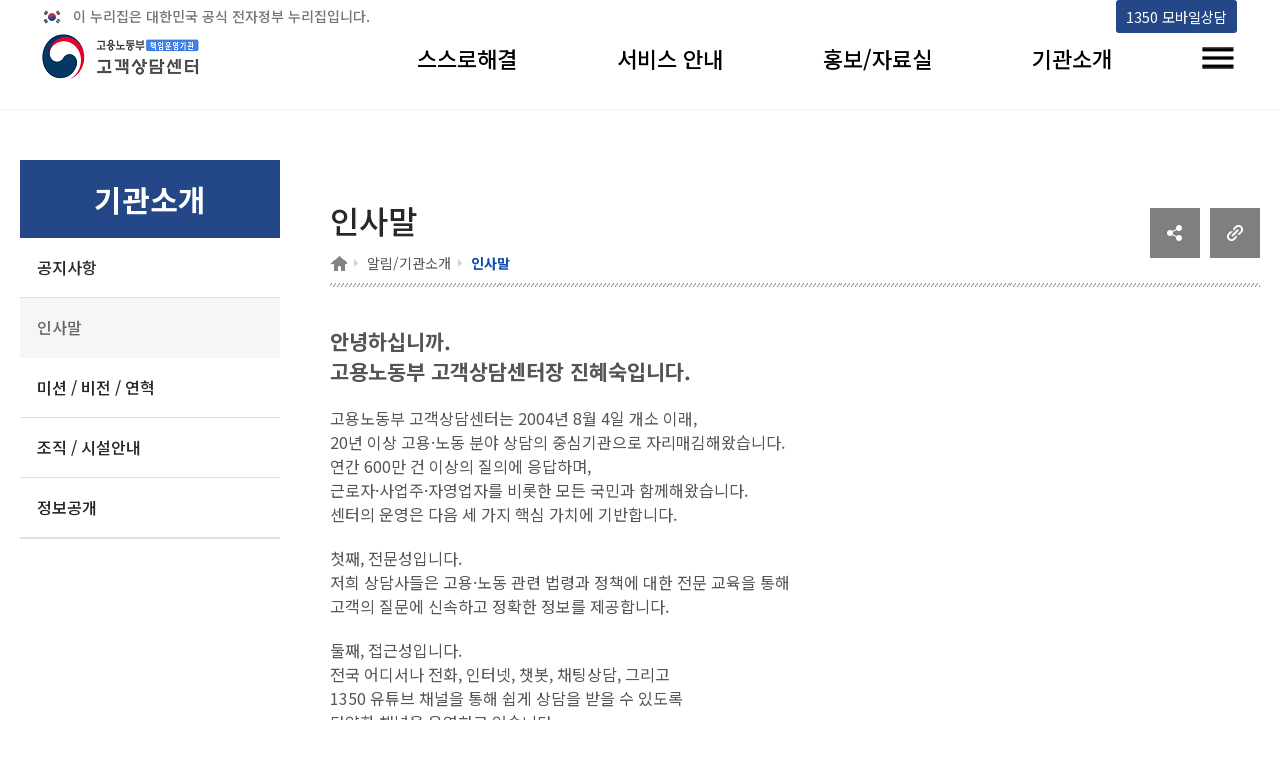

--- FILE ---
content_type: text/html;charset=UTF-8
request_url: https://1350.moel.go.kr/home/hp/intro/introduce.do;jsessionid=9D46278E04AB45C239BF3C2AB3EDF492
body_size: 22444
content:

    

<html lang="ko">

<head>
<meta charset="UTF-8">
<!-- <meta http-equiv="Content-Type" content="text/html; charset=UTF-8"> -->
<meta http-equiv="X-UA-Compatible" content="IE=edge">

<meta name="viewport" content="width=device-width, initial-scale=1.0">

<link rel="stylesheet" type="text/css" href="https://fonts.googleapis.com/earlyaccess/notosanskr.css">
<link href="https://fonts.googleapis.com/css2?family=Material+Icons" rel="stylesheet">

<script src="//wcs.naver.net/wcslog.js"></script>
<script>
	if(!wcs_add) var wcs_add = {};
	wcs_add["wa"] = "41f123342acc24";
	if(window.wcs) { wcs_do(); }
</script>

<link rel="icon" href="data:;base64,iVBORw0KGgo=">

<script src="//developers.kakao.com/sdk/js/kakao.min.js"></script>
<title>고용노동부 고객상담센터 인사말</title>
 
<!-- 게시판 관련 css  -->
<link rel="stylesheet" href="/home/hp/assets/css/board.css;jsessionid=CB290AA29F1B7468EE5C561680B9D404">
<link rel="stylesheet" href="/home/hp/assets/css/program.css;jsessionid=CB290AA29F1B7468EE5C561680B9D404">
<link rel="stylesheet" href="/home/hp/assets/css/board_term.css;jsessionid=CB290AA29F1B7468EE5C561680B9D404">	
<!-- //게시판 관련 css  -->

<!-- 게시판 슬라이드 화면 관련 js -->
<script src="/home/hp/assets/js/jquery-1.12.2.min.js;jsessionid=CB290AA29F1B7468EE5C561680B9D404"></script>
<script src="/home/hp/assets/js/slick.extensions.min.js;jsessionid=CB290AA29F1B7468EE5C561680B9D404"></script>
<script src="/home/hp/assets/js/slick.min.custom.1.6.0.8.js;jsessionid=CB290AA29F1B7468EE5C561680B9D404"></script>
<!-- //게시판 슬라이드 화면 관련 js -->

<!-- ie 미디어 css 추가 -->
<link rel="stylesheet" href="/home/hp/assets/css/ie.media.css;jsessionid=CB290AA29F1B7468EE5C561680B9D404">
<link rel="stylesheet" href="/home/hp/assets/css/sub_main_new.css;jsessionid=CB290AA29F1B7468EE5C561680B9D404">
</head>
<body>
	<div id="wrap">
		<!-- 헤더 인클루드 -->
		<!-- header -->
		


  
<html lang="ko">
<title>고용노동부 고객상담센터</title>
<!-- 페이지 관련 css 파일 -->
<link rel="stylesheet" href="/home/hp/assets/css/default.css;jsessionid=CB290AA29F1B7468EE5C561680B9D404">  <!-- 전체 페이지 기본 css -->
<link rel="stylesheet" href="/home/hp/assets/css/default2.css;jsessionid=CB290AA29F1B7468EE5C561680B9D404">  <!-- 수정한 내역 -->
<link rel="stylesheet" href="/home/hp/assets/css/sub_main.css;jsessionid=CB290AA29F1B7468EE5C561680B9D404"> <!-- 
상단 메뉴 구성 css -->
<!--//페이지 관련 css 파일 -->

<!-- 헤더 관련 js 파일 -->
<script src="/home/hp/assets/js/jquery-1.12.2.min.js;jsessionid=CB290AA29F1B7468EE5C561680B9D404"></script>

<script src="/home/hp/assets/js/jquery.sticky.js;jsessionid=CB290AA29F1B7468EE5C561680B9D404"></script>
<script src="/home/hp/assets/js/common.js;jsessionid=CB290AA29F1B7468EE5C561680B9D404"></script>
<!-- //헤더 관련 js 파일 -->

<!-- ie 미디어 css 추가 -->
<link rel="stylesheet" href="/home/hp/assets/css/ie.media.css;jsessionid=CB290AA29F1B7468EE5C561680B9D404">
<link rel="stylesheet" href="/home/hp/assets/css/sub_main_new.css;jsessionid=CB290AA29F1B7468EE5C561680B9D404">

<!-- 헤더(메뉴) 스크롤 해도 고정으로 따라오게 하는 스크립트  -->
<script>
	$(document).ready(function($){
	$("#header").sticky({topSpacing:0});
	$.noConflict();
	
	//main화면인지 체크하는 변수
	var mainChk = "";

	/*  if(mainChk == 'main'){
		$(".common_info_box").css({"display":"none"});
	}  */

	});

	//헤더 "보다나은정부" 로고 클릭 시 이동 페이지 함수
	function toplogo(){
		window.open("https://www.innogov.go.kr/ucms/main/main.do");	
	}
</script>

<header id="header">
	<div class="gov_top_info" style="display:flex;">
		<p style="flex:1;">이 누리집은 대한민국 공식 전자정부 누리집입니다.</p>
		<a href="#move_main_div" style="opacity:0; position: absolute; cursor: default;" id="move_main_focus">본문 바로가기</a>
		<a href="https://1350.moel.go.kr" title="1350 모바일상담(새 창 열림)" alt="1350 모바일상담(새 창 열림)" target="_blank"><i class="fa fa-clone"></i> 1350 모바일상담<span></span></a>
	</div>
	<div>
		<h1 class="sr-only" style="clip:auto; font-size:0; width:auto; height: auto;">
			<span class="logo"><a href="/home/hp/main/hpmain.do;jsessionid=CB290AA29F1B7468EE5C561680B9D404"><span class="sr-only">고용노동부 책임운영기관 고객상담센터</span></a></span>
		</h1>
		<div class="h_top">
			<div class="info_link">
				<!-- 관리자 페이지로 이동 할 수 있게 만들 a링크  -->
				<a href="https://1350.moel.go.kr" title="1350 모바일상담" id="mobile_center" target="_blank"><i class="fa fa-clone"></i> 1350 모바일상담<span></span></a>
			</div>
		</div>
		<nav id="gnb">
			<ul class="nav">
				<!--메뉴1-->
				<li>
					<a href="/home/hp/counsel/csinfo.do;jsessionid=CB290AA29F1B7468EE5C561680B9D404?cs_idx=4" >스스로해결</a>
					<div>
						<ul>
							<li><a href="/home/hp/counsel/csinfo.do;jsessionid=CB290AA29F1B7468EE5C561680B9D404?cs_idx=4" >실업급여</a></li>
							<li><a href="/home/hp/counsel/csinfo.do;jsessionid=CB290AA29F1B7468EE5C561680B9D404?cs_idx=5" >근로기준</a></li>
							<li><a href="/home/hp/counsel/csinfo.do;jsessionid=CB290AA29F1B7468EE5C561680B9D404?cs_idx=2" >산업안전</a></li>
							<li><a href="/home/hp/counsel/csinfo.do;jsessionid=CB290AA29F1B7468EE5C561680B9D404?cs_idx=1" >국민취업지원</a></li>
							<li><a href="/home/hp/counsel/csinfo.do;jsessionid=CB290AA29F1B7468EE5C561680B9D404?cs_idx=3" >고용안정</a></li>
							<li><a href="/home/hp/counsel/csinfo.do;jsessionid=CB290AA29F1B7468EE5C561680B9D404?cs_idx=7" >모성보호</a></li>
							<li><a href="/home/hp/counsel/csinfo.do;jsessionid=CB290AA29F1B7468EE5C561680B9D404?cs_idx=8" >외국인 고용허가</a></li>
							<li><a href="/home/hp/counsel/csinfo.do;jsessionid=CB290AA29F1B7468EE5C561680B9D404?cs_idx=6" >기타</a></li>
						</ul>
					</div>
				</li>
				<!--메뉴2-->
				<li>
					<a href="/home/hp/ch/callchat.do;jsessionid=CB290AA29F1B7468EE5C561680B9D404" >서비스 안내</a>
					<div>
						<ul>
							<li><a href="/home/hp/data/faq.do;jsessionid=CB290AA29F1B7468EE5C561680B9D404" >F A Q</a></li>
							<li><a href="/home/hp/ch/callchat.do;jsessionid=CB290AA29F1B7468EE5C561680B9D404" >1350전화 상담</a></li>
							<li><a href="/home/hp/ch/mobilechat.do;jsessionid=CB290AA29F1B7468EE5C561680B9D404" >1350모바일 상담</a></li>
							<li><a href="/home/hp/ch/internetchat.do;jsessionid=CB290AA29F1B7468EE5C561680B9D404" >빠른인터넷 상담</a></li>
							<li><a href="/home/hp/data/chatbot.do;jsessionid=CB290AA29F1B7468EE5C561680B9D404" >챗봇</a></li>
							<li><a href="/home/hp/data/chatting.do;jsessionid=CB290AA29F1B7468EE5C561680B9D404" >채팅상담</a></li>
							<li><a href="/home/hp/data/webtoon.do;jsessionid=CB290AA29F1B7468EE5C561680B9D404" >웹툰</a></li>
						</ul>
					</div>
				</li>
				<!--메뉴3-->
				<li>
					<a href="/home/hp/data/reportList.do;jsessionid=CB290AA29F1B7468EE5C561680B9D404">홍보/자료실</a>
					<div>
						<ul>
							<li><a href="/home/hp/data/reportList.do;jsessionid=CB290AA29F1B7468EE5C561680B9D404" >보도자료</a></li>
							<li><a href="/home/hp/data/orgnewsList.do;jsessionid=CB290AA29F1B7468EE5C561680B9D404">기관소식</a></li>
							
							<li><a href="http://www.moel.go.kr/info/lawinfo/statute/statuteList.do" target="_blank">법령자료 <img src="/home/hp/assets/img/fa-clone.png;jsessionid=CB290AA29F1B7468EE5C561680B9D404" alt="새창" style="width: 10px;"></a></li>
							<li><a href="http://www.moel.go.kr/info/publicdata/qnrinfo/qnrInfoList.do" target="_blank">행정해석 <img src="/home/hp/assets/img/fa-clone.png;jsessionid=CB290AA29F1B7468EE5C561680B9D404" alt="새창" style="width: 10px;"></a></li>


						</ul>
					</div>
				</li>
				<!--메뉴4-->
				<li>
					<a href="/home/hp/data/noticeList.do;jsessionid=CB290AA29F1B7468EE5C561680B9D404">기관소개</a>
					<div>
						<ul>
							<li><a href="/home/hp/data/noticeList.do;jsessionid=CB290AA29F1B7468EE5C561680B9D404" >공지사항</a></li>
							<li><a href="/home/hp/intro/introduce.do;jsessionid=CB290AA29F1B7468EE5C561680B9D404" >인사말</a></li>
							
							<li><a href="/home/hp/intro/vision.do;jsessionid=CB290AA29F1B7468EE5C561680B9D404" >미션 / 비전 / 연혁</a></li>
							<li><a href="/home/hp/intro/orgMission.do;jsessionid=CB290AA29F1B7468EE5C561680B9D404" >조직 / 시설안내</a></li>
							<li><a href="/home/hp/data/bisscostList.do;jsessionid=CB290AA29F1B7468EE5C561680B9D404" >정보공개</a></li>
						</ul>
					</div>
				</li>
				<li class="allmenu"><button type="button"><span class="sr-only">전체메뉴 토글</span></button></li>
			</ul>
		</nav>
		<button type="button" class="m-nav-toggle"><span class="sr-only">메뉴토글</span></button>
		<div id="allmenuSet">
			<h1>전체메뉴</h1>
			<button type="button" class="allmenuSetClose"><span class="sr-only">전체메뉴 닫기</span></button>
		</div>
		<script>
			var allmenulist = $('#allmenuSet>h1').after($('#gnb .nav').clone());
			
			$('#allmenuSet').find('.allmenu').remove();
			
			allmenulist.find('.allmenu,.lang').remove();
			
			$('.allmenuSetClose').click(function(event) {
				$('#allmenuSet').toggle();
				$('.allmenu button').focus();
			});
			$('.allmenu button').click(function(event) {
				$('#allmenuSet').toggle();
				$('#allmenuSet').attr('tabindex',0).focus()
			});
			$('.allmenu button').focusin(function() {
				$('.nav li').removeClass('on')
			})
			$('.m-nav-toggle').click(function(event) {
				$('#allmenuSet').toggle();

			});
			function sizechk(argument) {
				if ($(window).width()>992) {
					$('body').addClass('pc').removeClass('mobile')
				}else{
					$('body').addClass('mobile').removeClass('pc')
				}
			}
			$(function() {
				sizechk()
				$('.m-top-sh-toggle').click(function(event) {
					$('body').addClass('mobile-sh-active');
				});
				$('.b-sh-close').click(function(event) {
					$('body').removeClass('mobile-sh-active');
				});
			});
			var $vline  = $("p .vline");
		</script>
	</div>
</header>
	<!-- //header -->
	
	
	<!-- 상단 상담/공유 -->
	<div class="common_info_box" style="display:none">
		<div class="common_info_box_layout">
			<div class="korea_box">
				<div class="title_box">
					<span class="title"><a href="https://www.mois.go.kr/frt/sub/popup/p_taegugki_banner/screen.do" target="_blank" title="새창열기"><strong>국가상징 알아보기</strong></a></span>
					<span class="date">2021. 07. 10</span>
				</div>
			</div>

			<!-- 공유하기 -->
			<div class="population_box">
				<ul class="sns_list">
					<li>
						<div class="sns-container" id="sns-container">
							<button id="open" class="open-btn">
								<i class="fa fa-share-alt"></i><span class="hidden">공유하기</span>
							</button>
							<a href="#" class="fb" target="_blank"><i class="fa fa-facebook"></i><span class="hidden">페이스북</span></a>
							<a href="#" class="twt" target="_blank"><i class="fa fa-twitter"></i><span class="hidden">트위터</span></a>
							<a href="#" class="x" id="close"><i class="fa fa-times"></i><span class="hidden">닫기</span></a>
							<a href="#" class="blog" target="_blank"><img src="../assets/img/sns-blog.png" alt="네이버블로그(새창)" style="width: 23px;"></a>
							<a href="#" class="ins" target="_blank"><i class="fa fa-instagram"></i><span class="hidden">인스타그램</span></a>
						</div>
					</li>		
					<li class="addons_item print"><button type="button" onclick="window.print();" class="addons_button"><img src="/home/hp/assets/img/icon-print.png;jsessionid=CB290AA29F1B7468EE5C561680B9D404" alt="프린트하기"></button></li>
				</ul>
			</div>
			<!-- // 공유하기 -->
			
			<!-- 상담하기버튼 -->
			<div class="counsel_box">
				<div class="align_box">
					<a href="/home/hp/ch/callchat.do;jsessionid=CB290AA29F1B7468EE5C561680B9D404">
						<span class="service-ico call1"></span>
						<span class="item-text">전화 상담</span>
					</a>
					<a href="http://1350.moel.go.kr/" target="_blank">
						<span class="service-ico call2"></span>
						<span class="item-text">모바일 상담</span>
					</a>
					<a href="http://minwon.moel.go.kr/minwon2008/lc_minwon/lc_quick_internet_list.do" target="_blank">
						<span class="service-ico call3"></span>
						<span class="item-text">인터넷 상담</span>
					</a>	
					<a href="https://kin.naver.com/profile/index.nhn?u=LozJsi3cGuRd5Y5PklLl8GwBQI1V%2BpaEnpueNikIQss%3D" target="_blank">
						<span class="service-ico call4"></span>
						<span class="item-text">지식IN 상담</span>
					</a>
				</div>
			</div>
			<!-- // 상담하기버튼 -->
			<script>
				$(function() {
					$("#move_main_focus").focusin(function() {
						$(this).css("opacity", "1");
					})
					$("#move_main_focus").focusout(function() {
						$(this).css("opacity", "0");
					})
					$("#move_main_focus").on("click", function() {
						$(".hpag:first > div > div:first-child > div > ol > li:first-child > a ").focus();
					})
				})
			</script>
			<script>
				function copy() {
					const url = location.href;
					const dummy = document.createElement("input");
					
					document.body.appendChild(dummy);
					dummy.value = url;
					dummy.select();
					document.execCommand("copy");
					document.body.removeChild(dummy);
					alert("주소가 복사되었습니다.");
					setTimeout(function() {
						$("#copyLocation").focus();
					});
				}
			</script>
			<style>
			.gov_top_info a {
				padding: 0 10px;
				background: #244788;
				color:#fff;
				height:33px;
				line-height: 33px;
				vertical-align:middle;
				font-size:0.9em;
				margin-right: 3px;
				border-radius: 3px;
			}
			.gov_top_info a:focus {outline: none !important; border:3px solid #b3c500;}
			
			.p-button.black:focus {outline: none !important; border:3px solid #b3c500;}
			.bblackBtn:focus {outline: none !important; border:3px solid #b3c500;}
			</style>
		</div>
	</div>
	<!-- //상단 상담/공유-->
</html>
		<!-- //header -->
		<!-- Container -->
		<div id="container">
			<!-- Left Menu -->
			<nav class="lnb">
				<h2><span>기관소개</span></h2>
				<ul>
					<li class=""><a href="/home/hp/data/noticeList.do;jsessionid=CB290AA29F1B7468EE5C561680B9D404" class="pt20 pb20">공지사항</a></li>
					<li class="on"><a href="/home/hp/intro/introduce.do;jsessionid=CB290AA29F1B7468EE5C561680B9D404" class="pt20 pb20">인사말</a></li>
					
					<li class=""><a href="/home/hp/intro/vision.do;jsessionid=CB290AA29F1B7468EE5C561680B9D404" class="pt20 pb20">미션 / 비전 / 연혁</a></li>
					<li class=""><a href="/home/hp/intro/orgMission.do;jsessionid=CB290AA29F1B7468EE5C561680B9D404" class="pt20 pb20">조직 / 시설안내</a></li>
					<li class=""><a href="/home/hp/data/bisscostList.do;jsessionid=CB290AA29F1B7468EE5C561680B9D404" class="pt20 pb20">정보공개</a></li>
				</ul>
			</nav>
			<!-- // Left Menu -->
			<!-- Contents -->
			<div id="right">
				<div id="move_main_div" style="position: absolute; margin-top:-100px;"></div>
				<div class="hpag">
					<div style="display:flex; align-items: center;">
						<div style="flex:1;">
							<h2>인사말</h2>
							<div class="locontainer">
								<ol class="location">
									<li><a href="/home/;jsessionid=CB290AA29F1B7468EE5C561680B9D404"><span class="home"> <span class="sr-only">홈</span></span></a></li>
									<li><a href="/home/hp/intro/introduce.do;jsessionid=CB290AA29F1B7468EE5C561680B9D404">알림/기관소개</a></li>
									<li><em>인사말</em></li>
								</ol>
							</div>
						</div>
						<div>
							<div style="display: flex;">
								<div style="margin-right: 10px;"><a href="javascript:sendLink()" id="shareKt" class="btn_comm" title="새창 열림"><img src="../assets/img/social_btn.jpg" alt="소셜공유" /></a></div>
								<div><a href="javascript:copy()" id="copyLocation" alt="주소 복사"><img src="../assets/img/copy_btn.jpg" alt="클립보드"/></a></div>
							</div>
						</div>
					</div>
				</div>
				<div id="content">
					<div>
						<div>
							<div class="fa-1x3">
								안녕하십니까. <br class="m_br_none">
								고용노동부 고객상담센터장 진혜숙입니다.
							</div>
							<div class="mt20 des">
								고용노동부 고객상담센터는 2004년 8월 4일 개소 이래,<br>
								20년 이상 고용·노동 분야 상담의 중심기관으로 자리매김해왔습니다.<br>
								연간 600만 건 이상의 질의에 응답하며,<br>
								근로자·사업주·자영업자를 비롯한 모든 국민과 함께해왔습니다.<br>
								센터의 운영은 다음 세 가지 핵심 가치에 기반합니다.
							</div>
							<div class="mt20 des">
								첫째, 전문성입니다.<br>
								저희 상담사들은 고용·노동 관련 법령과 정책에 대한 전문 교육을 통해<br>
								고객의 질문에 신속하고 정확한 정보를 제공합니다.
							</div>
							<div class="mt20 des">
								둘째, 접근성입니다.<br>
								전국 어디서나 전화, 인터넷, 챗봇, 채팅상담, 그리고<br>
								1350 유튜브 채널을 통해 쉽게 상담을 받을 수 있도록<br>
								다양한 채널을 운영하고 있습니다.
							</div>
							<div class="mt20 des">
								셋째, 지속적인 혁신입니다.<br>
								급증하는 디지털 상담 수요에 부응하여<br>
								AI 기반 지능형 상담 시스템 고도화를 추진하고 있으며,<br>
								고객 경험 중심의 서비스 개선에도 끊임없이 노력하고 있습니다.
							</div>
							<div class="mt20 des">
								앞으로도 저희 고객상담센터는<br>
								"누구나, 언제든, 어디서든 편하게 고용노동 상담을 받을 수 있는 공간”이 되도록<br>
								더욱 체계적이고 책임감 있게 운영해 나가겠습니다.<br><br>
								감사합니다.
							</div>
						</div>
					</div>
				</div>
			</div>
			<!-- // Contents -->
		</div>
		<!-- //Container -->
	</div>
	<script>
		Kakao.init('2c458e3f847b02a29c82bf23e15faddd');
		
		var parameters = location.search.substr(location.search.indexOf("?") + 1); // 파라미터 전체 가져오기
		
		Kakao.Share.createDefaultButton({
			container: '#shareKt',
			objectType: 'feed',
			content: {
				title: '1350 고용노동부 고객상담센터',
				description: '1350 고용노동부 고객상담센터',
				imageUrl: '	http://moel.ussoft.kr/hp/assets/img/top-logo.png',
				link: {
					mobileWebUrl: 'http://moel.ussoft.kr/hp/intro/introduce.do',
					webUrl: 'http://moel.ussoft.kr/hp/intro/introduce.do?',
				},
			}
		});
	</script>
	<!-- Footer -->
	


<!-- Footer -->

<!-- //푸터 ARS 안내 -->
<html lang="ko">
	<div class="footerSet">
		
		<div class="myContent">
			<footer id="footer">
				<nav class="fnav">
					<p class="flogo" alt="고용노동부 책임운영기관 고객상담센터">고용노동부 책임운영기관 고객상담센터</p>
					<ul style="flex:1;">
						<li><a href="/home/hp/policy/privacy.do;jsessionid=CB290AA29F1B7468EE5C561680B9D404">개인정보처리방침</a></li>
						<li><a href="/home/hp/policy/process.do;jsessionid=CB290AA29F1B7468EE5C561680B9D404">영상정보처리기기 운영관리방침</a></li>
						<li><a href="/home/hp/intro/orgMission.do;jsessionid=CB290AA29F1B7468EE5C561680B9D404">고객상담센터 콜센터 안내</a></li>
					</ul>
					<div style="display: flex; justify-content: center; align-items: center; color:white;">
						<img src='/home/hp/assets/img/new_main/footer_icon.png;jsessionid=CB290AA29F1B7468EE5C561680B9D404' alt=""/>
						<p style="margin-left:5px;">정부민원안내 콜센터: 국번없이 <span style="display: contents;">110</span></p>
					</div>
				</nav>
				<div style="display: flex; width: 100%;">
					<address style="display: flex; flex-direction: column; flex:1;">
						<p class="addr" style="flex:1; font-size:15px;">
							(우)44543    지번주소 : 울산 중구 북정동 236번지 <br class="mobile-br"><span class="footer-bar">|</span> 도로명주소 : 울산 중구 종가로 405-3   <span class="footer-bar">|</span>   <span class="fb">상담문의: (국번없이)1350(유료)</span>
						</p>
						<p style="color: #8f9096; font-size:15px;">Copyright ⓒ 고용노동부 고객상담센터 All rights reserved.</p>
					</address>
					<div style="padding-top:10px;">
						<a title="새창" href="http://www.wa.or.kr/board/list.asp?BoardID=0006" target="_blank"> 
							<img class="wa" alt="(사)한국장애인단체총연합회 한국웹접근성인증평가원 웹 접근성 우수사이트 인증마크(WA인증마크)" src="/home/hp/assets/img/walogo.png" width="75px" height="52.5px"/>
						</a>
					</div>
				</div>
			</footer>
		</div>
	</div>
	<style>
		.sub-quick-btn {position: fixed; right: 3%; bottom: 5%; display: flex; flex-direction: column; justify-content: center; align-items: center;}
		.sub-quick-btn > div {width: 50px; height: 50px; cursor: pointer; border:1px solid; border-radius: 50%;}
		/* .sub-quick-btn .move_top:before {content:''; position:absolute; width: 2px; height: 10px; background-color: #ccc; margin-top:30px;}
		.sub-quick-btn .move_top:after {content:''; position:absolute; width: 2px; height: 10px; background-color: #ccc;} */
		#move_top:focus {outline: none !important; border:3px solid #b3c500;}
		@media(max-width:767px) {
			.sub-quick-btn {display: none;}
		}
	</style>
	<script>
		$(function() {
			$(".move_top").on("click", function() {
				$("html, body").animate({scrollTop:0}, 400);
				return false;
			})
		})
	</script>
</html>
<!-- //footer -->	
	<!-- //footer -->
	<link rel="stylesheet" href="/home/hp/assets/js/aos/aos.css;jsessionid=CB290AA29F1B7468EE5C561680B9D404">	
	<script src="/home/hp/assets/js/aos/aos.js;jsessionid=CB290AA29F1B7468EE5C561680B9D404"></script>
	<!--aos-->
	<script>
		AOS.init({
			duration: 1000,
		})
	</script>
	<!--// aos-->	
</body>
</html>